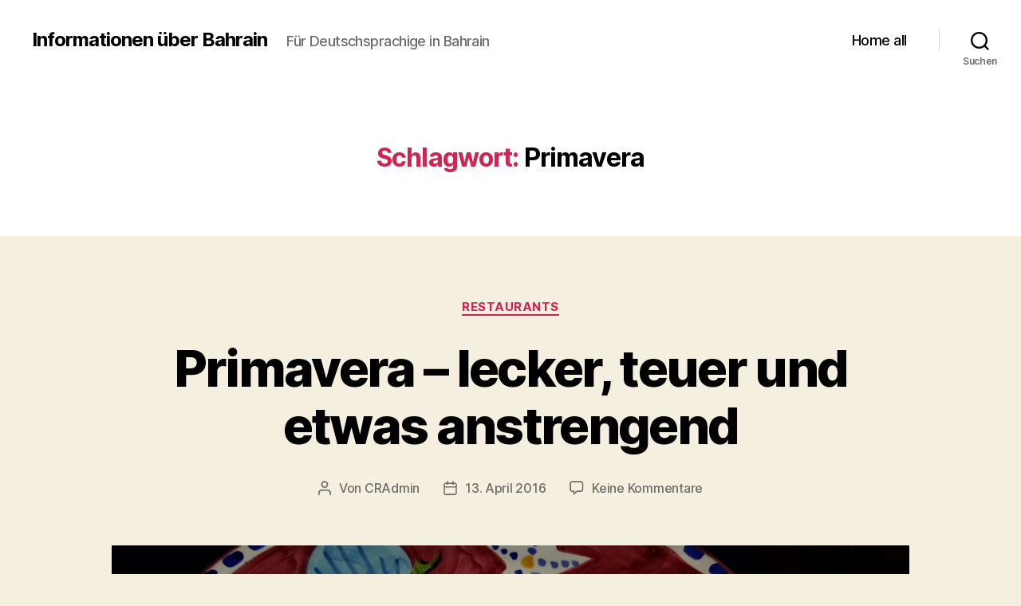

--- FILE ---
content_type: text/html; charset=UTF-8
request_url: https://www.bahrain.ro/tag/primavera/
body_size: 8513
content:
<!DOCTYPE html><html class="no-js" lang="de"><head><meta charset="UTF-8"><meta name="viewport" content="width=device-width, initial-scale=1.0"><link rel="profile" href="https://gmpg.org/xfn/11"><meta name='robots' content='index, follow, max-image-preview:large, max-snippet:-1, max-video-preview:-1' /><link media="all" href="https://www.bahrain.ro/wp-content/cache/autoptimize/css/autoptimize_5f5560788cc3a62620e31002c2910b7f.css" rel="stylesheet"><link media="print" href="https://www.bahrain.ro/wp-content/cache/autoptimize/css/autoptimize_f8b91b0e60520b6787c8a6b117d6f2d2.css" rel="stylesheet"><title>Primavera Archive - Informationen über Bahrain</title><link rel="canonical" href="https://www.bahrain.ro/tag/primavera/" /><meta property="og:locale" content="de_DE" /><meta property="og:type" content="article" /><meta property="og:title" content="Primavera Archive - Informationen über Bahrain" /><meta property="og:url" content="https://www.bahrain.ro/tag/primavera/" /><meta property="og:site_name" content="Informationen über Bahrain" /><meta name="twitter:card" content="summary_large_image" /> <script type="application/ld+json" class="yoast-schema-graph">{"@context":"https://schema.org","@graph":[{"@type":"CollectionPage","@id":"https://www.bahrain.ro/tag/primavera/","url":"https://www.bahrain.ro/tag/primavera/","name":"Primavera Archive - Informationen über Bahrain","isPartOf":{"@id":"https://www.bahrain.ro/#website"},"primaryImageOfPage":{"@id":"https://www.bahrain.ro/tag/primavera/#primaryimage"},"image":{"@id":"https://www.bahrain.ro/tag/primavera/#primaryimage"},"thumbnailUrl":"https://www.bahrain.ro/wp-content/uploads/2016/04/2016-04-08-21.50.16-e1558981700933.jpg","breadcrumb":{"@id":"https://www.bahrain.ro/tag/primavera/#breadcrumb"},"inLanguage":"de"},{"@type":"ImageObject","inLanguage":"de","@id":"https://www.bahrain.ro/tag/primavera/#primaryimage","url":"https://www.bahrain.ro/wp-content/uploads/2016/04/2016-04-08-21.50.16-e1558981700933.jpg","contentUrl":"https://www.bahrain.ro/wp-content/uploads/2016/04/2016-04-08-21.50.16-e1558981700933.jpg","width":3264,"height":1836,"caption":"Vitello Tonnato"},{"@type":"BreadcrumbList","@id":"https://www.bahrain.ro/tag/primavera/#breadcrumb","itemListElement":[{"@type":"ListItem","position":1,"name":"Startseite","item":"https://www.bahrain.ro/"},{"@type":"ListItem","position":2,"name":"Primavera"}]},{"@type":"WebSite","@id":"https://www.bahrain.ro/#website","url":"https://www.bahrain.ro/","name":"Informationen über Bahrain","description":"Für Deutschsprachige in Bahrain","publisher":{"@id":"https://www.bahrain.ro/#/schema/person/0366fa8409381317be46eb8523855516"},"potentialAction":[{"@type":"SearchAction","target":{"@type":"EntryPoint","urlTemplate":"https://www.bahrain.ro/?s={search_term_string}"},"query-input":{"@type":"PropertyValueSpecification","valueRequired":true,"valueName":"search_term_string"}}],"inLanguage":"de"},{"@type":["Person","Organization"],"@id":"https://www.bahrain.ro/#/schema/person/0366fa8409381317be46eb8523855516","name":"CRAdmin","image":{"@type":"ImageObject","inLanguage":"de","@id":"https://www.bahrain.ro/#/schema/person/image/","url":"https://secure.gravatar.com/avatar/425933e3a9974cb71a49fecd9d8e910e981c4c292f42a62989b4994bbe8a0b2a?s=96&d=mm&r=g","contentUrl":"https://secure.gravatar.com/avatar/425933e3a9974cb71a49fecd9d8e910e981c4c292f42a62989b4994bbe8a0b2a?s=96&d=mm&r=g","caption":"CRAdmin"},"logo":{"@id":"https://www.bahrain.ro/#/schema/person/image/"}}]}</script> <link rel='dns-prefetch' href='//stats.wp.com' /><link rel='preconnect' href='//c0.wp.com' /><link href='https://fonts.gstatic.com' crossorigin='anonymous' rel='preconnect' /><link rel="alternate" type="application/rss+xml" title="Informationen über Bahrain &raquo; Feed" href="https://www.bahrain.ro/feed/" /><link rel="alternate" type="application/rss+xml" title="Informationen über Bahrain &raquo; Kommentar-Feed" href="https://www.bahrain.ro/comments/feed/" /><link rel="alternate" type="application/rss+xml" title="Informationen über Bahrain &raquo; Primavera Schlagwort-Feed" href="https://www.bahrain.ro/tag/primavera/feed/" /> <script src="https://www.bahrain.ro/wp-includes/js/jquery/jquery.min.js?ver=3.7.1" id="jquery-core-js"></script> <link rel="https://api.w.org/" href="https://www.bahrain.ro/wp-json/" /><link rel="alternate" title="JSON" type="application/json" href="https://www.bahrain.ro/wp-json/wp/v2/tags/326" /><link rel="EditURI" type="application/rsd+xml" title="RSD" href="https://www.bahrain.ro/xmlrpc.php?rsd" /><meta name="generator" content="WordPress 6.9" /> <script>document.documentElement.className = document.documentElement.className.replace( 'no-js', 'js' );
//# sourceURL=twentytwenty_no_js_class</script> <link rel="icon" href="https://www.bahrain.ro/wp-content/uploads/2019/09/cropped-Kamel-Bahrain-32x32.png" sizes="32x32" /><link rel="icon" href="https://www.bahrain.ro/wp-content/uploads/2019/09/cropped-Kamel-Bahrain-192x192.png" sizes="192x192" /><link rel="apple-touch-icon" href="https://www.bahrain.ro/wp-content/uploads/2019/09/cropped-Kamel-Bahrain-180x180.png" /><meta name="msapplication-TileImage" content="https://www.bahrain.ro/wp-content/uploads/2019/09/cropped-Kamel-Bahrain-270x270.png" /></head><body class="archive tag tag-primavera tag-326 wp-embed-responsive wp-theme-twentytwenty enable-search-modal has-no-pagination showing-comments show-avatars footer-top-visible"> <a class="skip-link screen-reader-text" href="#site-content">Zum Inhalt springen</a><header id="site-header" class="header-footer-group"><div class="header-inner section-inner"><div class="header-titles-wrapper"> <button class="toggle search-toggle mobile-search-toggle" data-toggle-target=".search-modal" data-toggle-body-class="showing-search-modal" data-set-focus=".search-modal .search-field" aria-expanded="false"> <span class="toggle-inner"> <span class="toggle-icon"> <svg class="svg-icon" aria-hidden="true" role="img" focusable="false" xmlns="http://www.w3.org/2000/svg" width="23" height="23" viewBox="0 0 23 23"><path d="M38.710696,48.0601792 L43,52.3494831 L41.3494831,54 L37.0601792,49.710696 C35.2632422,51.1481185 32.9839107,52.0076499 30.5038249,52.0076499 C24.7027226,52.0076499 20,47.3049272 20,41.5038249 C20,35.7027226 24.7027226,31 30.5038249,31 C36.3049272,31 41.0076499,35.7027226 41.0076499,41.5038249 C41.0076499,43.9839107 40.1481185,46.2632422 38.710696,48.0601792 Z M36.3875844,47.1716785 C37.8030221,45.7026647 38.6734666,43.7048964 38.6734666,41.5038249 C38.6734666,36.9918565 35.0157934,33.3341833 30.5038249,33.3341833 C25.9918565,33.3341833 22.3341833,36.9918565 22.3341833,41.5038249 C22.3341833,46.0157934 25.9918565,49.6734666 30.5038249,49.6734666 C32.7048964,49.6734666 34.7026647,48.8030221 36.1716785,47.3875844 C36.2023931,47.347638 36.2360451,47.3092237 36.2726343,47.2726343 C36.3092237,47.2360451 36.347638,47.2023931 36.3875844,47.1716785 Z" transform="translate(-20 -31)" /></svg> </span> <span class="toggle-text">Suchen</span> </span> </button><div class="header-titles"><div class="site-title faux-heading"><a href="https://www.bahrain.ro/" rel="home">Informationen über Bahrain</a></div><div class="site-description">Für Deutschsprachige in Bahrain</div></div> <button class="toggle nav-toggle mobile-nav-toggle" data-toggle-target=".menu-modal"  data-toggle-body-class="showing-menu-modal" aria-expanded="false" data-set-focus=".close-nav-toggle"> <span class="toggle-inner"> <span class="toggle-icon"> <svg class="svg-icon" aria-hidden="true" role="img" focusable="false" xmlns="http://www.w3.org/2000/svg" width="26" height="7" viewBox="0 0 26 7"><path fill-rule="evenodd" d="M332.5,45 C330.567003,45 329,43.4329966 329,41.5 C329,39.5670034 330.567003,38 332.5,38 C334.432997,38 336,39.5670034 336,41.5 C336,43.4329966 334.432997,45 332.5,45 Z M342,45 C340.067003,45 338.5,43.4329966 338.5,41.5 C338.5,39.5670034 340.067003,38 342,38 C343.932997,38 345.5,39.5670034 345.5,41.5 C345.5,43.4329966 343.932997,45 342,45 Z M351.5,45 C349.567003,45 348,43.4329966 348,41.5 C348,39.5670034 349.567003,38 351.5,38 C353.432997,38 355,39.5670034 355,41.5 C355,43.4329966 353.432997,45 351.5,45 Z" transform="translate(-329 -38)" /></svg> </span> <span class="toggle-text">Menü</span> </span> </button></div><div class="header-navigation-wrapper"><nav class="primary-menu-wrapper" aria-label="Horizontal"><ul class="primary-menu reset-list-style"><li id="menu-item-418" class="menu-item menu-item-type-custom menu-item-object-custom menu-item-home menu-item-418"><a href="https://www.bahrain.ro">Home all</a></li></ul></nav><div class="header-toggles hide-no-js"><div class="toggle-wrapper search-toggle-wrapper"> <button class="toggle search-toggle desktop-search-toggle" data-toggle-target=".search-modal" data-toggle-body-class="showing-search-modal" data-set-focus=".search-modal .search-field" aria-expanded="false"> <span class="toggle-inner"> <svg class="svg-icon" aria-hidden="true" role="img" focusable="false" xmlns="http://www.w3.org/2000/svg" width="23" height="23" viewBox="0 0 23 23"><path d="M38.710696,48.0601792 L43,52.3494831 L41.3494831,54 L37.0601792,49.710696 C35.2632422,51.1481185 32.9839107,52.0076499 30.5038249,52.0076499 C24.7027226,52.0076499 20,47.3049272 20,41.5038249 C20,35.7027226 24.7027226,31 30.5038249,31 C36.3049272,31 41.0076499,35.7027226 41.0076499,41.5038249 C41.0076499,43.9839107 40.1481185,46.2632422 38.710696,48.0601792 Z M36.3875844,47.1716785 C37.8030221,45.7026647 38.6734666,43.7048964 38.6734666,41.5038249 C38.6734666,36.9918565 35.0157934,33.3341833 30.5038249,33.3341833 C25.9918565,33.3341833 22.3341833,36.9918565 22.3341833,41.5038249 C22.3341833,46.0157934 25.9918565,49.6734666 30.5038249,49.6734666 C32.7048964,49.6734666 34.7026647,48.8030221 36.1716785,47.3875844 C36.2023931,47.347638 36.2360451,47.3092237 36.2726343,47.2726343 C36.3092237,47.2360451 36.347638,47.2023931 36.3875844,47.1716785 Z" transform="translate(-20 -31)" /></svg> <span class="toggle-text">Suchen</span> </span> </button></div></div></div></div><div class="search-modal cover-modal header-footer-group" data-modal-target-string=".search-modal" role="dialog" aria-modal="true" aria-label="Suche"><div class="search-modal-inner modal-inner"><div class="section-inner"><form role="search" aria-label="Suche nach:" method="get" class="search-form" action="https://www.bahrain.ro/"> <label for="search-form-1"> <span class="screen-reader-text"> Suche nach: </span> <input type="search" id="search-form-1" class="search-field" placeholder="Suchen …" value="" name="s" /> </label> <input type="submit" class="search-submit" value="Suchen" /></form> <button class="toggle search-untoggle close-search-toggle fill-children-current-color" data-toggle-target=".search-modal" data-toggle-body-class="showing-search-modal" data-set-focus=".search-modal .search-field"> <span class="screen-reader-text"> Suche schließen </span> <svg class="svg-icon" aria-hidden="true" role="img" focusable="false" xmlns="http://www.w3.org/2000/svg" width="16" height="16" viewBox="0 0 16 16"><polygon fill="" fill-rule="evenodd" points="6.852 7.649 .399 1.195 1.445 .149 7.899 6.602 14.352 .149 15.399 1.195 8.945 7.649 15.399 14.102 14.352 15.149 7.899 8.695 1.445 15.149 .399 14.102" /></svg> </button></div></div></div></header><div class="menu-modal cover-modal header-footer-group" data-modal-target-string=".menu-modal"><div class="menu-modal-inner modal-inner"><div class="menu-wrapper section-inner"><div class="menu-top"> <button class="toggle close-nav-toggle fill-children-current-color" data-toggle-target=".menu-modal" data-toggle-body-class="showing-menu-modal" data-set-focus=".menu-modal"> <span class="toggle-text">Menü schließen</span> <svg class="svg-icon" aria-hidden="true" role="img" focusable="false" xmlns="http://www.w3.org/2000/svg" width="16" height="16" viewBox="0 0 16 16"><polygon fill="" fill-rule="evenodd" points="6.852 7.649 .399 1.195 1.445 .149 7.899 6.602 14.352 .149 15.399 1.195 8.945 7.649 15.399 14.102 14.352 15.149 7.899 8.695 1.445 15.149 .399 14.102" /></svg> </button><nav class="mobile-menu" aria-label="Mobile"><ul class="modal-menu reset-list-style"><li class="menu-item menu-item-type-custom menu-item-object-custom menu-item-home menu-item-418"><div class="ancestor-wrapper"><a href="https://www.bahrain.ro">Home all</a></div></li></ul></nav></div><div class="menu-bottom"></div></div></div></div><main id="site-content"><header class="archive-header has-text-align-center header-footer-group"><div class="archive-header-inner section-inner medium"><h1 class="archive-title"><span class="color-accent">Schlagwort:</span> <span>Primavera</span></h1></div></header><article class="post-187 post type-post status-publish format-standard has-post-thumbnail hentry category-bahrain-restaurants tag-dependance tag-koenigreich-bahrain tag-michelin-stern tag-oliver-glowig tag-otto-koch tag-primavera tag-ritz-carlton tag-rom tag-seef" id="post-187"><header class="entry-header has-text-align-center"><div class="entry-header-inner section-inner medium"><div class="entry-categories"> <span class="screen-reader-text"> Kategorien </span><div class="entry-categories-inner"> <a href="https://www.bahrain.ro/category/bahrain-restaurants/" rel="category tag">Restaurants</a></div></div><h2 class="entry-title heading-size-1"><a href="https://www.bahrain.ro/primavera-lecker-teuer-und-etwas-anstrengend/">Primavera &#8211; lecker, teuer und etwas anstrengend</a></h2><div class="post-meta-wrapper post-meta-single post-meta-single-top"><ul class="post-meta"><li class="post-author meta-wrapper"> <span class="meta-icon"> <span class="screen-reader-text"> Beitragsautor </span> <svg class="svg-icon" aria-hidden="true" role="img" focusable="false" xmlns="http://www.w3.org/2000/svg" width="18" height="20" viewBox="0 0 18 20"><path fill="" d="M18,19 C18,19.5522847 17.5522847,20 17,20 C16.4477153,20 16,19.5522847 16,19 L16,17 C16,15.3431458 14.6568542,14 13,14 L5,14 C3.34314575,14 2,15.3431458 2,17 L2,19 C2,19.5522847 1.55228475,20 1,20 C0.44771525,20 0,19.5522847 0,19 L0,17 C0,14.2385763 2.23857625,12 5,12 L13,12 C15.7614237,12 18,14.2385763 18,17 L18,19 Z M9,10 C6.23857625,10 4,7.76142375 4,5 C4,2.23857625 6.23857625,0 9,0 C11.7614237,0 14,2.23857625 14,5 C14,7.76142375 11.7614237,10 9,10 Z M9,8 C10.6568542,8 12,6.65685425 12,5 C12,3.34314575 10.6568542,2 9,2 C7.34314575,2 6,3.34314575 6,5 C6,6.65685425 7.34314575,8 9,8 Z" /></svg> </span> <span class="meta-text"> Von <a href="https://www.bahrain.ro/author/cradmin/">CRAdmin</a> </span></li><li class="post-date meta-wrapper"> <span class="meta-icon"> <span class="screen-reader-text"> Veröffentlichungsdatum </span> <svg class="svg-icon" aria-hidden="true" role="img" focusable="false" xmlns="http://www.w3.org/2000/svg" width="18" height="19" viewBox="0 0 18 19"><path fill="" d="M4.60069444,4.09375 L3.25,4.09375 C2.47334957,4.09375 1.84375,4.72334957 1.84375,5.5 L1.84375,7.26736111 L16.15625,7.26736111 L16.15625,5.5 C16.15625,4.72334957 15.5266504,4.09375 14.75,4.09375 L13.3993056,4.09375 L13.3993056,4.55555556 C13.3993056,5.02154581 13.0215458,5.39930556 12.5555556,5.39930556 C12.0895653,5.39930556 11.7118056,5.02154581 11.7118056,4.55555556 L11.7118056,4.09375 L6.28819444,4.09375 L6.28819444,4.55555556 C6.28819444,5.02154581 5.9104347,5.39930556 5.44444444,5.39930556 C4.97845419,5.39930556 4.60069444,5.02154581 4.60069444,4.55555556 L4.60069444,4.09375 Z M6.28819444,2.40625 L11.7118056,2.40625 L11.7118056,1 C11.7118056,0.534009742 12.0895653,0.15625 12.5555556,0.15625 C13.0215458,0.15625 13.3993056,0.534009742 13.3993056,1 L13.3993056,2.40625 L14.75,2.40625 C16.4586309,2.40625 17.84375,3.79136906 17.84375,5.5 L17.84375,15.875 C17.84375,17.5836309 16.4586309,18.96875 14.75,18.96875 L3.25,18.96875 C1.54136906,18.96875 0.15625,17.5836309 0.15625,15.875 L0.15625,5.5 C0.15625,3.79136906 1.54136906,2.40625 3.25,2.40625 L4.60069444,2.40625 L4.60069444,1 C4.60069444,0.534009742 4.97845419,0.15625 5.44444444,0.15625 C5.9104347,0.15625 6.28819444,0.534009742 6.28819444,1 L6.28819444,2.40625 Z M1.84375,8.95486111 L1.84375,15.875 C1.84375,16.6516504 2.47334957,17.28125 3.25,17.28125 L14.75,17.28125 C15.5266504,17.28125 16.15625,16.6516504 16.15625,15.875 L16.15625,8.95486111 L1.84375,8.95486111 Z" /></svg> </span> <span class="meta-text"> <a href="https://www.bahrain.ro/primavera-lecker-teuer-und-etwas-anstrengend/">13. April 2016</a> </span></li><li class="post-comment-link meta-wrapper"> <span class="meta-icon"> <svg class="svg-icon" aria-hidden="true" role="img" focusable="false" xmlns="http://www.w3.org/2000/svg" width="19" height="19" viewBox="0 0 19 19"><path d="M9.43016863,13.2235931 C9.58624731,13.094699 9.7823475,13.0241935 9.98476849,13.0241935 L15.0564516,13.0241935 C15.8581553,13.0241935 16.5080645,12.3742843 16.5080645,11.5725806 L16.5080645,3.44354839 C16.5080645,2.64184472 15.8581553,1.99193548 15.0564516,1.99193548 L3.44354839,1.99193548 C2.64184472,1.99193548 1.99193548,2.64184472 1.99193548,3.44354839 L1.99193548,11.5725806 C1.99193548,12.3742843 2.64184472,13.0241935 3.44354839,13.0241935 L5.76612903,13.0241935 C6.24715123,13.0241935 6.63709677,13.4141391 6.63709677,13.8951613 L6.63709677,15.5301903 L9.43016863,13.2235931 Z M3.44354839,14.766129 C1.67980032,14.766129 0.25,13.3363287 0.25,11.5725806 L0.25,3.44354839 C0.25,1.67980032 1.67980032,0.25 3.44354839,0.25 L15.0564516,0.25 C16.8201997,0.25 18.25,1.67980032 18.25,3.44354839 L18.25,11.5725806 C18.25,13.3363287 16.8201997,14.766129 15.0564516,14.766129 L10.2979143,14.766129 L6.32072889,18.0506004 C5.75274472,18.5196577 4.89516129,18.1156602 4.89516129,17.3790323 L4.89516129,14.766129 L3.44354839,14.766129 Z" /></svg> </span> <span class="meta-text"> <a href="https://www.bahrain.ro/primavera-lecker-teuer-und-etwas-anstrengend/#respond">Keine Kommentare<span class="screen-reader-text"> zu Primavera &#8211; lecker, teuer und etwas anstrengend</span></a> </span></li></ul></div></div></header><figure class="featured-media"><div class="featured-media-inner section-inner medium"> <img width="1200" height="675" src="https://www.bahrain.ro/wp-content/uploads/2016/04/2016-04-08-21.50.16-1568x882.jpg" class="attachment-post-thumbnail size-post-thumbnail wp-post-image" alt="Vitello Tonnato" decoding="async" fetchpriority="high" srcset="https://www.bahrain.ro/wp-content/uploads/2016/04/2016-04-08-21.50.16-1568x882.jpg 1568w, https://www.bahrain.ro/wp-content/uploads/2016/04/2016-04-08-21.50.16-e1558981700933-300x169.jpg 300w, https://www.bahrain.ro/wp-content/uploads/2016/04/2016-04-08-21.50.16-e1558981700933-768x432.jpg 768w, https://www.bahrain.ro/wp-content/uploads/2016/04/2016-04-08-21.50.16-e1558981700933-1024x576.jpg 1024w, https://www.bahrain.ro/wp-content/uploads/2016/04/2016-04-08-21.50.16-e1558981700933-1080x608.jpg 1080w" sizes="(max-width: 1200px) 100vw, 1200px" /></div></figure><div class="post-inner thin "><div class="entry-content"><p>Das Essen war ordentlich, aber weit entfernt von zwei Sternen. Selbst einen gäbe es von mir nicht. Nur die Preise erinnerten an zwei Sterne. Das gibt es ja nun in Bahrain sehr häufig.  😉</p><p>Trotzdem: Bis auf die Desserts war alles tadellos. Die Desserts waren okayish, aber zu Tode langweilig.</p><p>Sehr schöner Start war der Pulpo, während meine Frau das Vitello Tonnato hatte, was auch gut war. (Entschuldigung, dass die Bilder Kopf stehen &#8211; Tücke der Technik)</p><p><noscript><img decoding="async" class=" size-full wp-image-334" src="https://www.bahrain.ro/wordpress/wp-content/uploads/2016/04/2016-04-08-21.50.16.jpg" alt="Vitello Tonnato" height="183" width="326" /></noscript><img decoding="async" class="lazyload  size-full wp-image-334" src='data:image/svg+xml,%3Csvg%20xmlns=%22http://www.w3.org/2000/svg%22%20viewBox=%220%200%20326%20183%22%3E%3C/svg%3E' data-src="https://www.bahrain.ro/wordpress/wp-content/uploads/2016/04/2016-04-08-21.50.16.jpg" alt="Vitello Tonnato" height="183" width="326" /></p><p><noscript><img decoding="async" class=" size-full wp-image-335" src="https://www.bahrain.ro/wordpress/wp-content/uploads/2016/04/2016-04-08-21.50.02.jpg" alt="Starter" height="183" width="326" /></noscript><img decoding="async" class="lazyload  size-full wp-image-335" src='data:image/svg+xml,%3Csvg%20xmlns=%22http://www.w3.org/2000/svg%22%20viewBox=%220%200%20326%20183%22%3E%3C/svg%3E' data-src="https://www.bahrain.ro/wordpress/wp-content/uploads/2016/04/2016-04-08-21.50.02.jpg" alt="Starter" height="183" width="326" /></p><p>Weiter ging es mit den Hauptgerichten: <br /><noscript><img decoding="async" class=" size-full wp-image-336" src="https://www.bahrain.ro/wordpress/wp-content/uploads/2016/04/2016-04-08-22.10.36.jpg" alt="Fisch" height="183" width="326" /></noscript><img decoding="async" class="lazyload  size-full wp-image-336" src='data:image/svg+xml,%3Csvg%20xmlns=%22http://www.w3.org/2000/svg%22%20viewBox=%220%200%20326%20183%22%3E%3C/svg%3E' data-src="https://www.bahrain.ro/wordpress/wp-content/uploads/2016/04/2016-04-08-22.10.36.jpg" alt="Fisch" height="183" width="326" /></p><p><noscript><img decoding="async" class=" size-full wp-image-337" src="https://www.bahrain.ro/wordpress/wp-content/uploads/2016/04/2016-04-08-22.10.23.jpg" height="183" width="326" /></noscript><img decoding="async" class="lazyload  size-full wp-image-337" src='data:image/svg+xml,%3Csvg%20xmlns=%22http://www.w3.org/2000/svg%22%20viewBox=%220%200%20326%20183%22%3E%3C/svg%3E' data-src="https://www.bahrain.ro/wordpress/wp-content/uploads/2016/04/2016-04-08-22.10.23.jpg" height="183" width="326" /></p><p><noscript><img decoding="async" class=" size-full wp-image-338" src="https://www.bahrain.ro/wordpress/wp-content/uploads/2016/04/2016-04-08-22.37.33.jpg" height="183" width="326" /></noscript><img decoding="async" class="lazyload  size-full wp-image-338" src='data:image/svg+xml,%3Csvg%20xmlns=%22http://www.w3.org/2000/svg%22%20viewBox=%220%200%20326%20183%22%3E%3C/svg%3E' data-src="https://www.bahrain.ro/wordpress/wp-content/uploads/2016/04/2016-04-08-22.37.33.jpg" height="183" width="326" /></p><p><noscript><img decoding="async" class=" size-full wp-image-339" src="https://www.bahrain.ro/wordpress/wp-content/uploads/2016/04/2016-04-08-22.37.54.jpg" height="183" width="326" /></noscript><img decoding="async" class="lazyload  size-full wp-image-339" src='data:image/svg+xml,%3Csvg%20xmlns=%22http://www.w3.org/2000/svg%22%20viewBox=%220%200%20326%20183%22%3E%3C/svg%3E' data-src="https://www.bahrain.ro/wordpress/wp-content/uploads/2016/04/2016-04-08-22.37.54.jpg" height="183" width="326" /></p><p>Das wichtigste war also alles okay. Dessert waren auch okay, aber sehr langweilig. Diese Kalorien kann man sich sparen!</p><p>Sehr anstrengend war der mehr als liebevolle, eher erdrückende italienische Service. Jede Minute wollten die Damen und Herren wissen, ob alles okay ist. Man störte auch Gespräche ohne Hemmung. Bedient wurde leger von einer Seite am Tisch. Als das Essen kam, wurde man gefragt, ob man Pfeffer aus der Mühle haben möchte oder Parmesan.  Wie soll man das wissen, wenn man noch nicht einmal probiert hat? Und so eine Mühle ist echt 80er Jahre. Kann die Küche nicht würzen? Weder diese alte, hölzerne Riesenmühle noch Parmesan wollten die Kellner am Tisch lassen.</p><p>Nur die Preisgestaltung erinnert recht deutlich an ein Zweisternerestaurant. <br /><noscript><img decoding="async" class=" size-full wp-image-340" src="https://www.bahrain.ro/wordpress/wp-content/uploads/2016/04/2016-04-08-21.32.14.jpg" alt="Karte Glowig " height="183" width="326" /></noscript><img decoding="async" class="lazyload  size-full wp-image-340" src='data:image/svg+xml,%3Csvg%20xmlns=%22http://www.w3.org/2000/svg%22%20viewBox=%220%200%20326%20183%22%3E%3C/svg%3E' data-src="https://www.bahrain.ro/wordpress/wp-content/uploads/2016/04/2016-04-08-21.32.14.jpg" alt="Karte Glowig " height="183" width="326" /><noscript><img decoding="async" class=" size-full wp-image-341" src="https://www.bahrain.ro/wordpress/wp-content/uploads/2016/04/2016-04-08-21.32.25.jpg" alt="Karte2 Glowig" height="183" width="326" /></noscript><img decoding="async" class="lazyload  size-full wp-image-341" src='data:image/svg+xml,%3Csvg%20xmlns=%22http://www.w3.org/2000/svg%22%20viewBox=%220%200%20326%20183%22%3E%3C/svg%3E' data-src="https://www.bahrain.ro/wordpress/wp-content/uploads/2016/04/2016-04-08-21.32.25.jpg" alt="Karte2 Glowig" height="183" width="326" /></p><p>Der preiswerteste verfügbare Weißwein kostete über 20 Euro das Glas &#8230;</p><p><noscript><img decoding="async" class=" size-full wp-image-342" src="https://www.bahrain.ro/wordpress/wp-content/uploads/2016/04/2016-04-08-22.53.47.jpg" alt="weißwein" height="183" width="326" /></noscript><img decoding="async" class="lazyload  size-full wp-image-342" src='data:image/svg+xml,%3Csvg%20xmlns=%22http://www.w3.org/2000/svg%22%20viewBox=%220%200%20326%20183%22%3E%3C/svg%3E' data-src="https://www.bahrain.ro/wordpress/wp-content/uploads/2016/04/2016-04-08-22.53.47.jpg" alt="weißwein" height="183" width="326" /><br />Fazit: Mit Trinkgeld 250 Euro war objektiv etwas viel &#8211; jedoch hatten wir einen schönen Abend und sind glücklich aus dem Restaurant gegangen. Erwarten Sie keine Sterneküche von dem Otto Koch Schüler. geniessen Sie einfach die ordentlichen Gerichte und ignorieren Sie den anstrengenden Service.</p><p><noscript><img decoding="async" class=" size-full wp-image-343" src="https://www.bahrain.ro/wordpress/wp-content/uploads/2016/04/2016-04-08-22.50.47.jpg" alt="Rechnung Glowig" height="183" width="326" /></noscript><img decoding="async" class="lazyload  size-full wp-image-343" src='data:image/svg+xml,%3Csvg%20xmlns=%22http://www.w3.org/2000/svg%22%20viewBox=%220%200%20326%20183%22%3E%3C/svg%3E' data-src="https://www.bahrain.ro/wordpress/wp-content/uploads/2016/04/2016-04-08-22.50.47.jpg" alt="Rechnung Glowig" height="183" width="326" /></p><p> April 2016</p></div></div><div class="section-inner"><div class="post-meta-wrapper post-meta-single post-meta-single-bottom"><ul class="post-meta"><li class="post-tags meta-wrapper"> <span class="meta-icon"> <span class="screen-reader-text"> Schlagwörter </span> <svg class="svg-icon" aria-hidden="true" role="img" focusable="false" xmlns="http://www.w3.org/2000/svg" width="18" height="18" viewBox="0 0 18 18"><path fill="" d="M15.4496399,8.42490555 L8.66109799,1.63636364 L1.63636364,1.63636364 L1.63636364,8.66081885 L8.42522727,15.44178 C8.57869221,15.5954158 8.78693789,15.6817418 9.00409091,15.6817418 C9.22124393,15.6817418 9.42948961,15.5954158 9.58327627,15.4414581 L15.4486339,9.57610048 C15.7651495,9.25692435 15.7649133,8.74206554 15.4496399,8.42490555 Z M16.6084423,10.7304545 L10.7406818,16.59822 C10.280287,17.0591273 9.65554997,17.3181054 9.00409091,17.3181054 C8.35263185,17.3181054 7.72789481,17.0591273 7.26815877,16.5988788 L0.239976954,9.57887876 C0.0863319284,9.4254126 0,9.21716044 0,9 L0,0.818181818 C0,0.366312477 0.366312477,0 0.818181818,0 L9,0 C9.21699531,0 9.42510306,0.0862010512 9.57854191,0.239639906 L16.6084423,7.26954545 C17.5601275,8.22691012 17.5601275,9.77308988 16.6084423,10.7304545 Z M5,6 C4.44771525,6 4,5.55228475 4,5 C4,4.44771525 4.44771525,4 5,4 C5.55228475,4 6,4.44771525 6,5 C6,5.55228475 5.55228475,6 5,6 Z" /></svg> </span> <span class="meta-text"> <a href="https://www.bahrain.ro/tag/dependance/" rel="tag">Dependance</a>, <a href="https://www.bahrain.ro/tag/koenigreich-bahrain/" rel="tag">Königreich Bahrain</a>, <a href="https://www.bahrain.ro/tag/michelin-stern/" rel="tag">Michelin Stern</a>, <a href="https://www.bahrain.ro/tag/oliver-glowig/" rel="tag">Oliver Glowig</a>, <a href="https://www.bahrain.ro/tag/otto-koch/" rel="tag">Otto Koch</a>, <a href="https://www.bahrain.ro/tag/primavera/" rel="tag">Primavera</a>, <a href="https://www.bahrain.ro/tag/ritz-carlton/" rel="tag">Ritz-Carlton</a>, <a href="https://www.bahrain.ro/tag/rom/" rel="tag">Rom</a>, <a href="https://www.bahrain.ro/tag/seef/" rel="tag">Seef</a> </span></li></ul></div></div></article></main><div class="footer-nav-widgets-wrapper header-footer-group"><div class="footer-inner section-inner"><aside class="footer-widgets-outer-wrapper"><div class="footer-widgets-wrapper"><div class="footer-widgets column-one grid-item"><div class="widget widget_recent_entries"><div class="widget-content"><h2 class="widget-title subheading heading-size-3">Neueste Beiträge</h2><nav aria-label="Neueste Beiträge"><ul><li> <a href="https://www.bahrain.ro/eisenbahnprojekt-in-der-gcc/">Eisenbahnprojekt in der GCC</a></li><li> <a href="https://www.bahrain.ro/surfen-in-bahrain/">Surfen in Bahrain</a></li><li> <a href="https://www.bahrain.ro/formel-1-in-bahrain/">Formel 1 in Bahrain</a></li><li> <a href="https://www.bahrain.ro/eintauchen-in-die-welt-der-perlenkultur/">Eintauchen in die Welt der Perlenkultur </a></li><li> <a href="https://www.bahrain.ro/bahrain-urlaub/">Bahrain Urlaub</a></li></ul></nav></div></div><div class="widget widget_categories"><div class="widget-content"><h2 class="widget-title subheading heading-size-3">Kategorien</h2><nav aria-label="Kategorien"><ul><li class="cat-item cat-item-1"><a href="https://www.bahrain.ro/category/allgemein/">Allgemein</a></li><li class="cat-item cat-item-14"><a href="https://www.bahrain.ro/category/aerzte-in-bahrain/">Ärzte in Bahrain</a></li><li class="cat-item cat-item-9"><a href="https://www.bahrain.ro/category/deutsches-bahrain/">Bahrain &#8211; Bitte clicken Sie auf den Titel oben!</a></li><li class="cat-item cat-item-10"><a href="https://www.bahrain.ro/category/bahrain-links/">Bahrain Links</a></li><li class="cat-item cat-item-385"><a href="https://www.bahrain.ro/category/bahrain-touristisch/">Bahrain touristisch</a></li><li class="cat-item cat-item-3"><a href="https://www.bahrain.ro/category/beispielbeitraege/">Beispielbeiträge</a></li><li class="cat-item cat-item-27"><a href="https://www.bahrain.ro/category/shopping/deutsches-brot/">Deutsches Brot</a></li><li class="cat-item cat-item-11"><a href="https://www.bahrain.ro/category/fluege/">Flüge</a></li><li class="cat-item cat-item-12"><a href="https://www.bahrain.ro/category/hotels/">Hotels</a></li><li class="cat-item cat-item-19"><a href="https://www.bahrain.ro/category/kreuzfahrer/">Kreuzfahrer</a></li><li class="cat-item cat-item-17"><a href="https://www.bahrain.ro/category/bahrain-restaurants/">Restaurants</a></li><li class="cat-item cat-item-16"><a href="https://www.bahrain.ro/category/schulen/">Schulen</a></li><li class="cat-item cat-item-15"><a href="https://www.bahrain.ro/category/shopping/">Shopping &#8211; Wo Sie was in Bahrain bekommen</a></li><li class="cat-item cat-item-18"><a href="https://www.bahrain.ro/category/sight-seeing/">Sight Seeing</a></li><li class="cat-item cat-item-20"><a href="https://www.bahrain.ro/category/telefon-internet/">Telefon / Internet</a></li><li class="cat-item cat-item-29"><a href="https://www.bahrain.ro/category/behoerden-in-bahrain/">Umgang mit Behörden</a></li><li class="cat-item cat-item-13"><a href="https://www.bahrain.ro/category/wohnen/">Wohnen</a></li></ul></nav></div></div></div></div></aside></div></div><footer id="site-footer" class="header-footer-group"><div class="section-inner"><div class="footer-credits"><p class="footer-copyright">&copy;
 2026 <a href="https://www.bahrain.ro/">Informationen über Bahrain</a></p><p class="privacy-policy"><a class="privacy-policy-link" href="https://www.bahrain.ro/datenschutzerklaerung/" rel="privacy-policy">Datenschutzerklärung</a></p><p class="powered-by-wordpress"> <a href="https://de.wordpress.org/"> Präsentiert von WordPress </a></p></div> <a class="to-the-top" href="#site-header"> <span class="to-the-top-long"> Nach oben <span class="arrow" aria-hidden="true">&uarr;</span> </span> <span class="to-the-top-short"> Nach oben <span class="arrow" aria-hidden="true">&uarr;</span> </span> </a></div></footer> <script type="speculationrules">{"prefetch":[{"source":"document","where":{"and":[{"href_matches":"/*"},{"not":{"href_matches":["/wp-*.php","/wp-admin/*","/wp-content/uploads/*","/wp-content/*","/wp-content/plugins/*","/wp-content/themes/twentytwenty/*","/*\\?(.+)"]}},{"not":{"selector_matches":"a[rel~=\"nofollow\"]"}},{"not":{"selector_matches":".no-prefetch, .no-prefetch a"}}]},"eagerness":"conservative"}]}</script> <noscript><style>.lazyload{display:none;}</style></noscript><script data-noptimize="1">window.lazySizesConfig=window.lazySizesConfig||{};window.lazySizesConfig.loadMode=1;</script><script async data-noptimize="1" src='https://www.bahrain.ro/wp-content/plugins/autoptimize/classes/external/js/lazysizes.min.js?ao_version=3.1.14'></script> <script id="wpascript-js-after">wpa_field_info = {"wpa_field_name":"xgtape8391","wpa_field_value":43203,"wpa_add_test":"no"}
//# sourceURL=wpascript-js-after</script> <script id="jetpack-stats-js-before">_stq = window._stq || [];
_stq.push([ "view", {"v":"ext","blog":"155849160","post":"0","tz":"1","srv":"www.bahrain.ro","arch_tag":"primavera","arch_results":"1","j":"1:15.4"} ]);
_stq.push([ "clickTrackerInit", "155849160", "0" ]);
//# sourceURL=jetpack-stats-js-before</script> <script src="https://stats.wp.com/e-202604.js" id="jetpack-stats-js" defer data-wp-strategy="defer"></script> <script defer src="https://www.bahrain.ro/wp-content/cache/autoptimize/js/autoptimize_097a08a5124692800c7a19ff89f22724.js"></script></body></html>